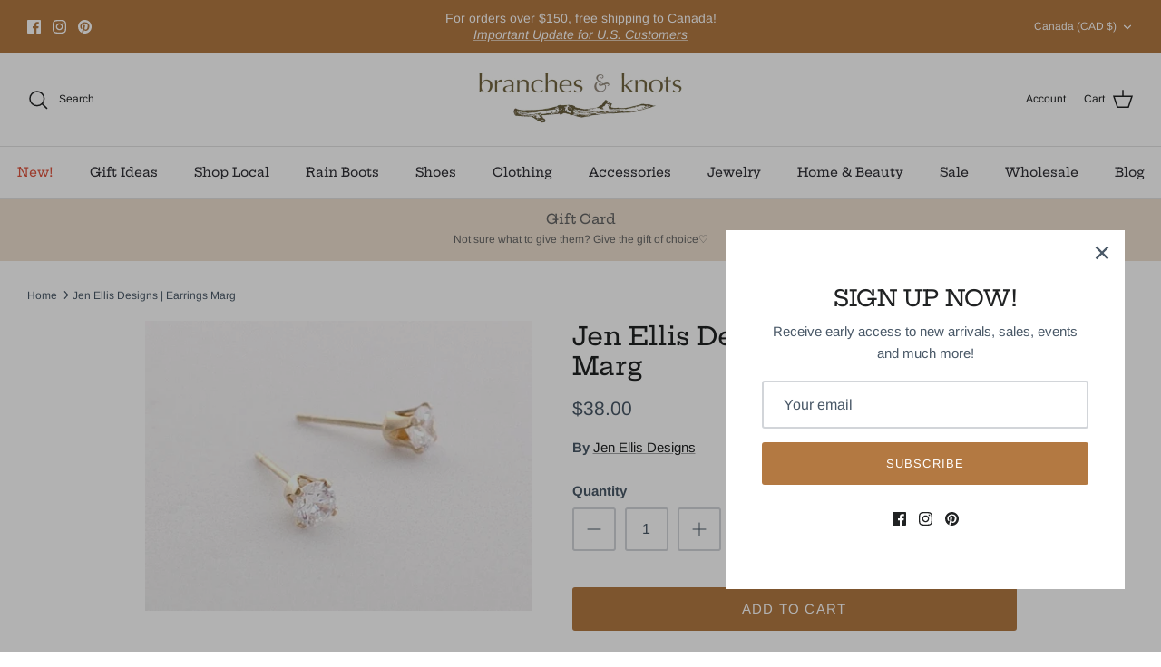

--- FILE ---
content_type: text/javascript; charset=utf-8
request_url: https://www.branchesandknots.com/products/jenellisdesignsearringsmarg.js
body_size: 503
content:
{"id":4673860796485,"title":"Jen Ellis Designs | Earrings Marg","handle":"jenellisdesignsearringsmarg","description":"\u003cp\u003e\u003cem\u003e\u003cstrong\u003eABOUT THE PRODUCT\u003c\/strong\u003e\u003c\/em\u003e\u003c\/p\u003e\n\u003cp\u003e4mm cubic zirconia stones set on 14k gold fill\u003c\/p\u003e\n\u003cp\u003e\u003cem\u003e\u003cstrong\u003eABOUT THE BRAND\u003c\/strong\u003e\u003c\/em\u003e\u003c\/p\u003e\n\u003cp\u003e\"Jen Ellis Design\" features hand crafted minimalist pieces. Sterling silver and 14K gold fill are used to keep these classic pieces with you for the next while.\u003c\/p\u003e\n\u003cp\u003e**made in BC, Canada\u003c\/p\u003e","published_at":"2025-07-22T14:00:40-07:00","created_at":"2021-02-08T17:43:50-08:00","vendor":"Jen Ellis Designs","type":"JEWELRY","tags":["14k gold filled","earrings","from local","gold","jewelry"],"price":3800,"price_min":3800,"price_max":3800,"available":true,"price_varies":false,"compare_at_price":null,"compare_at_price_min":0,"compare_at_price_max":0,"compare_at_price_varies":false,"variants":[{"id":32064745406533,"title":"Default Title","option1":"Default Title","option2":null,"option3":null,"sku":"14890","requires_shipping":true,"taxable":true,"featured_image":null,"available":true,"name":"Jen Ellis Designs | Earrings Marg","public_title":null,"options":["Default Title"],"price":3800,"weight":20,"compare_at_price":null,"inventory_management":"shopify","barcode":"45406533","requires_selling_plan":false,"selling_plan_allocations":[]}],"images":["\/\/cdn.shopify.com\/s\/files\/1\/0173\/2277\/0532\/products\/9bd5de03b944e9559cbacc8583dc7ccb97b3a6bb.jpg?v=1612835030"],"featured_image":"\/\/cdn.shopify.com\/s\/files\/1\/0173\/2277\/0532\/products\/9bd5de03b944e9559cbacc8583dc7ccb97b3a6bb.jpg?v=1612835030","options":[{"name":"Title","position":1,"values":["Default Title"]}],"url":"\/products\/jenellisdesignsearringsmarg","media":[{"alt":null,"id":7613874438213,"position":1,"preview_image":{"aspect_ratio":1.333,"height":417,"width":556,"src":"https:\/\/cdn.shopify.com\/s\/files\/1\/0173\/2277\/0532\/products\/9bd5de03b944e9559cbacc8583dc7ccb97b3a6bb.jpg?v=1612835030"},"aspect_ratio":1.333,"height":417,"media_type":"image","src":"https:\/\/cdn.shopify.com\/s\/files\/1\/0173\/2277\/0532\/products\/9bd5de03b944e9559cbacc8583dc7ccb97b3a6bb.jpg?v=1612835030","width":556}],"requires_selling_plan":false,"selling_plan_groups":[]}

--- FILE ---
content_type: text/javascript; charset=utf-8
request_url: https://www.branchesandknots.com/products/jenellisdesignsearringsmarg.js
body_size: 423
content:
{"id":4673860796485,"title":"Jen Ellis Designs | Earrings Marg","handle":"jenellisdesignsearringsmarg","description":"\u003cp\u003e\u003cem\u003e\u003cstrong\u003eABOUT THE PRODUCT\u003c\/strong\u003e\u003c\/em\u003e\u003c\/p\u003e\n\u003cp\u003e4mm cubic zirconia stones set on 14k gold fill\u003c\/p\u003e\n\u003cp\u003e\u003cem\u003e\u003cstrong\u003eABOUT THE BRAND\u003c\/strong\u003e\u003c\/em\u003e\u003c\/p\u003e\n\u003cp\u003e\"Jen Ellis Design\" features hand crafted minimalist pieces. Sterling silver and 14K gold fill are used to keep these classic pieces with you for the next while.\u003c\/p\u003e\n\u003cp\u003e**made in BC, Canada\u003c\/p\u003e","published_at":"2025-07-22T14:00:40-07:00","created_at":"2021-02-08T17:43:50-08:00","vendor":"Jen Ellis Designs","type":"JEWELRY","tags":["14k gold filled","earrings","from local","gold","jewelry"],"price":3800,"price_min":3800,"price_max":3800,"available":true,"price_varies":false,"compare_at_price":null,"compare_at_price_min":0,"compare_at_price_max":0,"compare_at_price_varies":false,"variants":[{"id":32064745406533,"title":"Default Title","option1":"Default Title","option2":null,"option3":null,"sku":"14890","requires_shipping":true,"taxable":true,"featured_image":null,"available":true,"name":"Jen Ellis Designs | Earrings Marg","public_title":null,"options":["Default Title"],"price":3800,"weight":20,"compare_at_price":null,"inventory_management":"shopify","barcode":"45406533","requires_selling_plan":false,"selling_plan_allocations":[]}],"images":["\/\/cdn.shopify.com\/s\/files\/1\/0173\/2277\/0532\/products\/9bd5de03b944e9559cbacc8583dc7ccb97b3a6bb.jpg?v=1612835030"],"featured_image":"\/\/cdn.shopify.com\/s\/files\/1\/0173\/2277\/0532\/products\/9bd5de03b944e9559cbacc8583dc7ccb97b3a6bb.jpg?v=1612835030","options":[{"name":"Title","position":1,"values":["Default Title"]}],"url":"\/products\/jenellisdesignsearringsmarg","media":[{"alt":null,"id":7613874438213,"position":1,"preview_image":{"aspect_ratio":1.333,"height":417,"width":556,"src":"https:\/\/cdn.shopify.com\/s\/files\/1\/0173\/2277\/0532\/products\/9bd5de03b944e9559cbacc8583dc7ccb97b3a6bb.jpg?v=1612835030"},"aspect_ratio":1.333,"height":417,"media_type":"image","src":"https:\/\/cdn.shopify.com\/s\/files\/1\/0173\/2277\/0532\/products\/9bd5de03b944e9559cbacc8583dc7ccb97b3a6bb.jpg?v=1612835030","width":556}],"requires_selling_plan":false,"selling_plan_groups":[]}